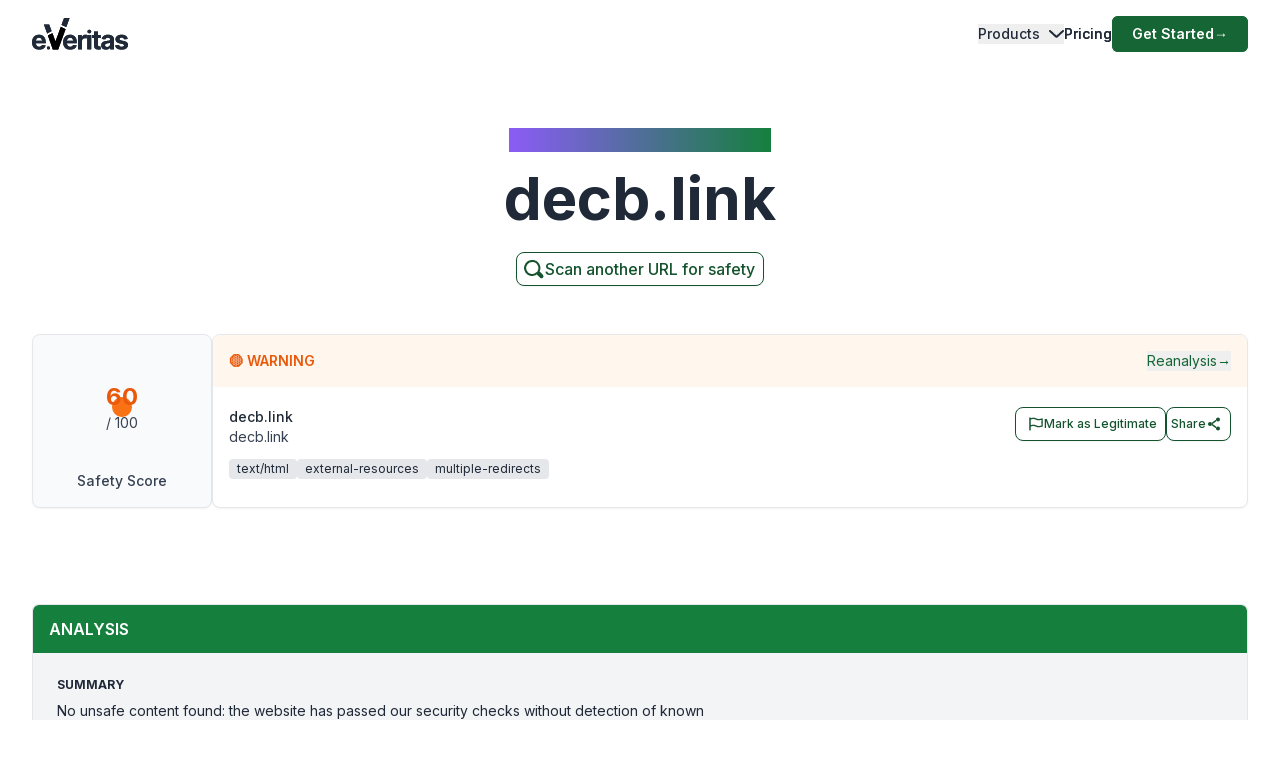

--- FILE ---
content_type: application/javascript; charset=UTF-8
request_url: https://www.emailveritas.com/_next/static/chunks/app/%5Blang%5D/layout-4d21818894c90dee.js
body_size: 11815
content:
(self.webpackChunk_N_E=self.webpackChunk_N_E||[]).push([[1084],{55150:function(t,e,i){var s={"./ad.svg":64023,"./ae.svg":48680,"./af.svg":30084,"./ag.svg":15840,"./ai.svg":15720,"./al.svg":7734,"./am.svg":93970,"./ao.svg":77126,"./aq.svg":18221,"./ar.svg":50092,"./arab.svg":43576,"./as.svg":38789,"./at.svg":4646,"./au.svg":80948,"./aw.svg":91177,"./ax.svg":61122,"./az.svg":9945,"./ba.svg":87221,"./bb.svg":28496,"./bd.svg":61330,"./be.svg":39749,"./bf.svg":74594,"./bg.svg":34226,"./bh.svg":83349,"./bi.svg":85150,"./bj.svg":86953,"./bl.svg":65277,"./bm.svg":62061,"./bn.svg":79025,"./bo.svg":71251,"./bq.svg":30951,"./br.svg":87339,"./bs.svg":68216,"./bt.svg":62423,"./bv.svg":50217,"./bw.svg":1957,"./by.svg":71465,"./bz.svg":34601,"./ca.svg":9686,"./cc.svg":17426,"./cd.svg":72107,"./cefta.svg":97268,"./cf.svg":75044,"./cg.svg":11189,"./ch.svg":76776,"./ci.svg":11337,"./ck.svg":80326,"./cl.svg":88370,"./cm.svg":97004,"./cn.svg":90791,"./co.svg":20645,"./cp.svg":6388,"./cr.svg":88617,"./cu.svg":65206,"./cv.svg":31564,"./cw.svg":15939,"./cx.svg":13828,"./cy.svg":48450,"./cz.svg":73525,"./de.svg":81121,"./dg.svg":27634,"./dj.svg":41593,"./dk.svg":21455,"./dm.svg":57231,"./do.svg":80694,"./dz.svg":79378,"./eac.svg":63016,"./ec.svg":13075,"./ee.svg":65643,"./eg.svg":85755,"./eh.svg":95833,"./er.svg":48233,"./es-ct.svg":78729,"./es-ga.svg":45787,"./es-pv.svg":59414,"./es.svg":28195,"./et.svg":25324,"./eu.svg":4274,"./fi.svg":18527,"./fj.svg":9272,"./fk.svg":73269,"./fm.svg":44232,"./fo.svg":86076,"./fr.svg":9171,"./ga.svg":64486,"./gb-eng.svg":12608,"./gb-nir.svg":711,"./gb-sct.svg":59876,"./gb-wls.svg":3626,"./gb.svg":26244,"./gd.svg":8558,"./ge.svg":33335,"./gf.svg":4144,"./gg.svg":3734,"./gh.svg":79381,"./gi.svg":68128,"./gl.svg":43680,"./gm.svg":471,"./gn.svg":24957,"./gp.svg":42050,"./gq.svg":22866,"./gr.svg":96595,"./gs.svg":43315,"./gt.svg":41888,"./gu.svg":29010,"./gw.svg":12564,"./gy.svg":59752,"./hk.svg":46956,"./hm.svg":60214,"./hn.svg":780,"./hr.svg":48971,"./ht.svg":95279,"./hu.svg":70727,"./ic.svg":16541,"./id.svg":72689,"./ie.svg":74264,"./il.svg":66185,"./im.svg":15541,"./in.svg":73831,"./io.svg":65644,"./iq.svg":63915,"./ir.svg":11938,"./is.svg":61428,"./it.svg":10017,"./je.svg":20008,"./jm.svg":8883,"./jo.svg":59111,"./jp.svg":7850,"./ke.svg":88122,"./kg.svg":66234,"./kh.svg":21679,"./ki.svg":30317,"./km.svg":19118,"./kn.svg":43138,"./kp.svg":5543,"./kr.svg":14358,"./kw.svg":89143,"./ky.svg":44901,"./kz.svg":78543,"./la.svg":28452,"./lb.svg":4830,"./lc.svg":61520,"./li.svg":4709,"./lk.svg":17790,"./lr.svg":60244,"./ls.svg":99715,"./lt.svg":17487,"./lu.svg":3935,"./lv.svg":15356,"./ly.svg":77409,"./ma.svg":89706,"./mc.svg":68879,"./md.svg":29611,"./me.svg":43924,"./mf.svg":56102,"./mg.svg":31295,"./mh.svg":63166,"./mk.svg":18591,"./ml.svg":16987,"./mm.svg":38982,"./mn.svg":85946,"./mo.svg":82498,"./mp.svg":16724,"./mq.svg":82181,"./mr.svg":54451,"./ms.svg":86315,"./mt.svg":78355,"./mu.svg":16001,"./mv.svg":84423,"./mw.svg":74784,"./mx.svg":50453,"./my.svg":37571,"./mz.svg":98511,"./na.svg":84204,"./nc.svg":90909,"./ne.svg":97018,"./nf.svg":28857,"./ng.svg":7637,"./ni.svg":81447,"./nl.svg":51966,"./no.svg":95638,"./np.svg":15237,"./nr.svg":76264,"./nu.svg":64022,"./nz.svg":4559,"./om.svg":85348,"./pa.svg":77956,"./pc.svg":64983,"./pe.svg":89319,"./pf.svg":86476,"./pg.svg":88515,"./ph.svg":11563,"./pk.svg":24627,"./pl.svg":40511,"./pm.svg":79692,"./pn.svg":59476,"./pr.svg":47769,"./ps.svg":88045,"./pt.svg":66663,"./pw.svg":91008,"./py.svg":43121,"./qa.svg":64183,"./re.svg":96329,"./ro.svg":77341,"./rs.svg":84001,"./ru.svg":40744,"./rw.svg":62142,"./sa.svg":40685,"./sb.svg":14372,"./sc.svg":98736,"./sd.svg":4620,"./se.svg":52063,"./sg.svg":55063,"./sh-ac.svg":87945,"./sh-hl.svg":64735,"./sh-ta.svg":4889,"./sh.svg":79738,"./si.svg":19505,"./sj.svg":66588,"./sk.svg":58507,"./sl.svg":8147,"./sm.svg":58488,"./sn.svg":58243,"./so.svg":61731,"./sr.svg":82875,"./ss.svg":46092,"./st.svg":3323,"./sv.svg":94609,"./sx.svg":17242,"./sy.svg":6294,"./sz.svg":48358,"./tc.svg":30153,"./td.svg":17785,"./tf.svg":45296,"./tg.svg":91387,"./th.svg":81303,"./tj.svg":69556,"./tk.svg":49765,"./tl.svg":63812,"./tm.svg":47135,"./tn.svg":76639,"./to.svg":60204,"./tr.svg":42835,"./tt.svg":9193,"./tv.svg":46230,"./tw.svg":32658,"./tz.svg":77369,"./ua.svg":86669,"./ug.svg":75963,"./um.svg":51251,"./un.svg":4817,"./us.svg":48837,"./uy.svg":82787,"./uz.svg":25963,"./va.svg":99544,"./vc.svg":13022,"./ve.svg":32327,"./vg.svg":30879,"./vi.svg":37936,"./vn.svg":14417,"./vu.svg":98498,"./wf.svg":98350,"./ws.svg":37080,"./xk.svg":88277,"./xx.svg":83764,"./ye.svg":91928,"./yt.svg":91908,"./za.svg":3966,"./zm.svg":50161,"./zw.svg":14564};function r(t){return i(u(t))}function u(t){if(!i.o(s,t)){var e=Error("Cannot find module '"+t+"'");throw e.code="MODULE_NOT_FOUND",e}return s[t]}r.keys=function(){return Object.keys(s)},r.resolve=u,t.exports=r,r.id=55150},46223:function(t,e,i){Promise.resolve().then(i.bind(i,41113)),Promise.resolve().then(i.t.bind(i,65878,23)),Promise.resolve().then(i.t.bind(i,72972,23)),Promise.resolve().then(i.t.bind(i,88003,23)),Promise.resolve().then(i.t.bind(i,46466,23)),Promise.resolve().then(i.bind(i,45783)),Promise.resolve().then(i.bind(i,24405)),Promise.resolve().then(i.bind(i,57595)),Promise.resolve().then(i.t.bind(i,2778,23)),Promise.resolve().then(i.bind(i,27296)),Promise.resolve().then(i.bind(i,75243)),Promise.resolve().then(i.bind(i,95451)),Promise.resolve().then(i.bind(i,99153)),Promise.resolve().then(i.bind(i,63144)),Promise.resolve().then(i.bind(i,44697)),Promise.resolve().then(i.bind(i,85415)),Promise.resolve().then(i.bind(i,25017)),Promise.resolve().then(i.bind(i,9841)),Promise.resolve().then(i.bind(i,48793)),Promise.resolve().then(i.bind(i,12002)),Promise.resolve().then(i.bind(i,70721)),Promise.resolve().then(i.bind(i,93861)),Promise.resolve().then(i.bind(i,23048)),Promise.resolve().then(i.bind(i,40641)),Promise.resolve().then(i.bind(i,56086)),Promise.resolve().then(i.bind(i,92250)),Promise.resolve().then(i.bind(i,39389)),Promise.resolve().then(i.bind(i,97757)),Promise.resolve().then(i.bind(i,27374)),Promise.resolve().then(i.bind(i,93886))},41773:function(t,e,i){"use strict";i.d(e,{kr:function(){return s.createContext}});var s=i(2265)},27767:function(t,e,i){"use strict";i.d(e,{I4:function(){return s.useCallback},Ye:function(){return s.useMemo},eJ:function(){return s.useState},kr:function(){return s.createContext},mT:function(){return s.useRef},qp:function(){return s.useContext}});var s=i(2265)},83020:function(t,e,i){"use strict";i.d(e,{Ye:function(){return s.useMemo},kr:function(){return s.createContext},qp:function(){return s.useContext}});var s=i(2265)},19551:function(t,e,i){"use strict";i.d(e,{jz:function(){return s.createPortal}});var s=i(54887)},6135:function(t,e,i){"use strict";i.d(e,{iW:function(){return s.flushSync}});var s=i(54887)},96459:function(t,e,i){"use strict";i.d(e,{I4:function(){return s.useCallback},Me:function(){return s.useId}});var s=i(2265)},63716:function(t,e,i){"use strict";i.d(e,{I4:function(){return s.useCallback},mT:function(){return s.useRef}});var s=i(2265)},43404:function(t,e,i){"use strict";i.d(e,{I4:function(){return s.useCallback},eJ:function(){return s.useState}});var s=i(2265)},39638:function(t,e,i){"use strict";i.d(e,{d4:function(){return s.useEffect}});var s=i(2265)},30157:function(t,e,i){"use strict";i.d(e,{bt:function(){return s.useLayoutEffect},d4:function(){return s.useEffect}});var s=i(2265)},75998:function(t,e,i){"use strict";i.d(e,{d4:function(){return s.useEffect},mT:function(){return s.useRef}});var s=i(2265)},14127:function(t,e,i){"use strict";i.d(e,{d4:function(){return s.useEffect},eJ:function(){return s.useState}});var s=i(2265)},75423:function(t,e,i){"use strict";i.d(e,{Me:function(){return s.useId}});var s=i(2265)},14738:function(t,e,i){"use strict";i.d(e,{Ye:function(){return s.useMemo}});var s=i(2265)},45269:function(t,e,i){"use strict";i.d(e,{mT:function(){return s.useRef}});var s=i(2265)},84246:function(t,e,i){"use strict";i.d(e,{eJ:function(){return s.useState},mT:function(){return s.useRef}});var s=i(2265)},91268:function(t,e,i){"use strict";i.d(e,{eJ:function(){return s.useState}});var s=i(2265)},45995:function(t,e,i){"use strict";i.d(e,{$N:function(){return s.useSyncExternalStore}});var s=i(2265)},93861:function(t,e,i){"use strict";i.d(e,{ErrorBoundary:function(){return u}});var s=i(57437),r=i(2265);class u extends r.Component{static getDerivedStateFromError(){return{hasError:!0}}componentDidCatch(t){let e=(null==t?void 0:t.message)||"";(e.includes("ERR_QUIC_PROTOCOL_ERROR")||e.includes("ERR_HTTP2_PROTOCOL_ERROR"))&&window.location.reload()}render(){return this.state.hasError?(0,s.jsx)("h1",{children:"Something went wrong. Reloading..."}):this.props.children}constructor(t){super(t),this.state={hasError:!1}}}},23048:function(t,e,i){"use strict";i.d(e,{LanguageDropdown:function(){return l}});var s=i(57437),r=i(2265),u=i(41113),c=i(45926),a=i(34682),d=i(33145),n=i(27648),h=i(99376);let g=[{languageName:"English",languageCode:"en",localeCode:"en-us"},{languageName:"Portuguese",languageCode:"pt",localeCode:"pt-br"},{languageName:"Spanish",languageCode:"es",localeCode:"es-es"},{languageName:"French",languageCode:"fr",localeCode:"fr-fr"},{languageName:"German",languageCode:"de",localeCode:"de-de"},{languageName:"Italian",languageCode:"it",localeCode:"it-it"}];g.map(t=>t.localeCode),g.reduce((t,e)=>(t.includes(e.languageCode)||t.push(e.languageCode),t.includes(e.localeCode)||t.push(e.localeCode),t),["en-us"]);let l=t=>{var e;let{locale:l}=t,f=(0,h.useSearchParams)(),o=(0,h.usePathname)(),[b,v]=(0,r.useState)(o),m=null!==(e=g.find(t=>t.localeCode===l))&&void 0!==e?e:{languageCode:"en",languageName:"English",localeCode:"en-us"},[_,w]=m.localeCode.split("-");return(0,r.useEffect)(()=>{let[,t,...e]=o.split("/");v(g.find(e=>e.languageCode==t||e.localeCode===t)?e.join("/"):o)},[o]),(0,s.jsxs)(u.Menu,{as:"div",className:"relative inline-block text-left",children:[(0,s.jsx)("div",{children:(0,s.jsxs)(u.j2,{className:"hs-dropdown-toggle py-3 px-4 inline-flex items-center gap-x-2 text-sm font-medium rounded-lg border border-gray-200 bg-white text-gray-800 shadow-sm hover:bg-gray-50 disabled:opacity-50 disabled:pointer-events-none dark:bg-slate-900 dark:border-gray-700 dark:text-white dark:hover:bg-gray-800 dark:focus:outline-none dark:focus:ring-1 dark:focus:ring-gray-600",children:[(0,s.jsx)(d.default,{src:i(55150)("./".concat(w,".svg")),alt:"",width:16,className:"rounded-sm opacity-60 hover:opacity-100 pt-1"}),m.languageName,(0,s.jsx)(a.Z,{className:"-mr-1 ml-10 h-5 w-5 text-gray-400 justify-end","aria-hidden":"true"})]})}),(0,s.jsx)(c.u,{as:r.Fragment,enter:"transition ease-out duration-100",enterFrom:"transform opacity-0 scale-95",enterTo:"transform opacity-100 scale-100",leave:"transition ease-in duration-75",leaveFrom:"transform opacity-100 scale-100",leaveTo:"transform opacity-0 scale-95",children:(0,s.jsx)(u.sd,{className:"absolute left-0 bottom-0 mb-12 z-10 w-56 min-w-60 bg-white shadow-md rounded-lg p-2 mt-2 divide-y divide-gray-200 dark:bg-gray-800 dark:border dark:border-gray-700 dark:divide-gray-70  max-h-96 overflow-auto",children:(0,s.jsx)("div",{className:"py-2 first:pt-0 last:pb-0",children:g.sort((t,e)=>t.languageName<e.languageName?-1:t.languageName>e.languageName?1:0).map((t,e)=>{let[r,c]=t.localeCode.split("-"),a=b.startsWith("/")?b.slice(1):b,h="English"===t.languageName?"/".concat(a).concat(f.toString()?"?"+f.toString():""):"/".concat(t.localeCode,"/").concat(a).concat(f.toString()?"?"+f.toString():"");return(0,s.jsx)(u.sN,{children:e=>{let{active:u}=e;return(0,s.jsxs)(n.default,{href:h,as:h,prefetch:!1,locale:t.localeCode,className:function(){for(var t=arguments.length,e=Array(t),i=0;i<t;i++)e[i]=arguments[i];return e.filter(Boolean).join(" ")}(u?"dark:text-gray-300 text-gray-900":"text-gray-700","flex justify-items-start items-center gap-x-3.5 py-2 px-3 rounded-lg text-sm text-gray-800 hover:bg-gray-100 focus:outline-none focus:bg-gray-100 dark:text-gray-400 dark:hover:bg-gray-700 dark:hover:text-gray-300 dark:focus:bg-gray-700"),children:[(0,s.jsx)(d.default,{src:i(55150)("./".concat(c,".svg")),alt:"",width:16,className:"rounded-sm opacity-60 hover:opacity-100",loading:"lazy"}),t.languageName," ",(0,s.jsxs)("span",{className:"text-xs italic text-opacity-50 ",children:[r,"-",c.toUpperCase()]})]})}},"langMenuItem[".concat(e,"]"))})})})})]})}},40641:function(t,e,i){"use strict";var s=i(39638);e.default=()=>((0,s.d4)(()=>{let t=t=>{let e=t.message||"";(e.includes("ERR_QUIC_PROTOCOL_ERROR")||e.includes("ERR_HTTP2_PROTOCOL_ERROR"))&&window.location.reload()},e=t=>{let e=t.reason||"";e.message&&(e.message.includes("ERR_QUIC_PROTOCOL_ERROR")||e.message.includes("ERR_HTTP2_PROTOCOL_ERROR"))&&window.location.reload()};return window.addEventListener("error",t),window.addEventListener("unhandledrejection",e),()=>{window.removeEventListener("error",t),window.removeEventListener("unhandledrejection",e)}},[]),null)},56086:function(t,e,i){"use strict";i.d(e,{WebVitals:function(){return a}});var s=i(57437),r=i(37746),u=i(40167);let{log:c}=new u.rT(u.rT.Area.WebVitals);function a(){return(0,r.useReportWebVitals)(t=>{c(t)}),(0,s.jsx)(s.Fragment,{})}},40167:function(t,e,i){"use strict";var s,r;i.d(e,{Dq:function(){return u},rT:function(){return c}}),(r=s||(s={})).Middleware="middleware",r.Dictionary="dictionary",r.ApiServices="api-services",r.Database="database",r.Cache="cache",r.ServerSideRendering="ssr",r.WebVitals="web-vitals",r.Captcha="captcha",r.Ads="ads";let u={middleware:!1,dictionary:!1,"api-services":!0,database:!0,cache:!1,ssr:!0,"web-vitals":!1,captcha:!1,ads:!1};class c{constructor(t,e=0){var i=this;this.level=0,this.debugLog=function(){for(var t=arguments.length,e=Array(t),s=0;s<t;s++)e[s]=arguments[s];return u[i.debug]||i.level>1?console.debug("[".concat(i.debug,"]"),...e):{}},this.log=function(){for(var t=arguments.length,e=Array(t),s=0;s<t;s++)e[s]=arguments[s];return u[i.debug]||i.level>0?console.log("[".concat(i.debug,"]"),...e):{}},this.info=function(){for(var t=arguments.length,e=Array(t),s=0;s<t;s++)e[s]=arguments[s];return u[i.debug]||i.level>2?console.info("[".concat(i.debug,"]"),...e):{}},this.warn=function(){for(var t=arguments.length,e=Array(t),s=0;s<t;s++)e[s]=arguments[s];return u[i.debug]||i.level>1?console.warn("[".concat(i.debug,"]"),...e):{}},this.error=function(){for(var t=arguments.length,e=Array(t),s=0;s<t;s++)e[s]=arguments[s];return u[i.debug]||i.level>0?console.error("[".concat(i.debug,"]"),...e):{}},this.debug=t}}c.Area=s},41335:function(t,e,i){"use strict";i.d(e,{n:function(){return s}});let s=(0,i(41773).kr)({})},92250:function(t,e,i){"use strict";i.d(e,{DictionaryProvider:function(){return c}});var s=i(59950),r=i(57437);i(2265);var u=i(41335);let c=t=>{var e;let{dict:i,children:c}=t,a={language:i.language,locale:i.locale,basePath:i.basePath,layout:(0,s._)({},(null===(e=i.pages)||void 0===e?void 0:e.layout)||{},i.layout||{}),home:i.pages.home,contact:i.pages.contact,requestDemo:i.pages.requestDemo,error:i.pages.error};return(0,r.jsx)(u.n.Provider,{value:a,children:c})}},26812:function(t,e,i){"use strict";i.d(e,{Hi:function(){return a},DD:function(){return d},E3:function(){return c},lA:function(){return n}});var s=i(2265),r=i(27232),u=i(25566);let c={maxFileSize:u.env.MAX_FILE_BYTES&&parseInt(u.env.MAX_FILE_BYTES)||10485760,active:!1,scans:{files:[],success:!1,status:{},progress:{},analysis:{}},upload:{files:[],allowMultiple:!1,success:!1,status:{},progress:{}}},a=(0,s.createContext)(c),d=(0,s.createContext)(null),n=()=>[(0,s.useContext)(a),(0,s.useContext)(d),r.t]},39389:function(t,e,i){"use strict";i.d(e,{FileUploadProvider:function(){return n}});var s=i(59950),r=i(72371),u=i(57437),c=i(2265),a=i(27232),d=i(26812);let n=t=>{let{children:e}=t,[i,n]=(0,c.useReducer)(a.B,d.E3),h=()=>{n({type:a.t.RESET_UPLOAD})},g=(0,c.useMemo)(()=>(0,r._)((0,s._)({},i),{resetUpload:h}),[i]);return(0,u.jsx)(d.Hi.Provider,{value:g,children:(0,u.jsx)(d.DD.Provider,{value:n,children:e})})}},27232:function(t,e,i){"use strict";i.d(e,{B:function(){return a},t:function(){return r}});var s,r,u=i(59950),c=i(26812);(s=r||(r={}))[s.ADD_FILE=0]="ADD_FILE",s[s.SET_ACTIVE=1]="SET_ACTIVE",s[s.SET_INACTIVE=2]="SET_INACTIVE",s[s.RESET_SCAN=3]="RESET_SCAN",s[s.RESET_UPLOAD=4]="RESET_UPLOAD",s[s.RESET_UPLOAD_ERROR=5]="RESET_UPLOAD_ERROR",s[s.SET_SCAN_FILE_STATUS=6]="SET_SCAN_FILE_STATUS",s[s.SET_SCAN_FILE_PROGRESS=7]="SET_SCAN_FILE_PROGRESS",s[s.SET_UPLOAD_FILE_STATUS=8]="SET_UPLOAD_FILE_STATUS",s[s.SET_UPLOAD_FILE_PROGRESS=9]="SET_UPLOAD_FILE_PROGRESS",s[s.SET_UPLOAD_SUCCESS=10]="SET_UPLOAD_SUCCESS",s[s.SET_MAX_FILE_SIZE=11]="SET_MAX_FILE_SIZE",s[s.SAVE_SCAN=12]="SAVE_SCAN";let a=(t,e)=>{var i,s,r,a,d;let n=(0,u._)({},t);switch(e.type){case 12:return n.scans.analysis[e.payload.filename]=e.payload.scan,n;case 0:return n.upload.files=[e.payload],n.upload.status={},n.upload.progress={},n.scans.files=[e.payload],n.scans.status={},n.scans.progress={},n.scans.analysis={},n;case 1:return n.active=!0,n;case 2:return n.active=!1,n;case 11:return n.maxFileSize=e.payload,n;case 8:return n.upload.status[e.payload.filename]=e.payload.status,e.payload.success&&(n.upload.success=!0),e.payload.error&&(t.upload.success?n.scans.error=e.payload.status:n.upload.error=e.payload.status),e.payload.clearTimer&&(null===(i=t.timer)||void 0===i?void 0:i.interval)&&(clearInterval(t.timer.interval),clearInterval(n.timer.interval),delete n.timer.interval),n;case 6:return n.scans.status[e.payload.filename]=e.payload.status,e.payload.error&&(n.scans.error=e.payload.status),e.payload.success&&(n.scans.success=!0),e.payload.clearTimer&&(null===(s=t.timer)||void 0===s?void 0:s.interval)&&(clearInterval(t.timer.interval),clearInterval(n.timer.interval),delete n.timer.interval),n;case 9:if(e.payload.increment){let i=t.upload.progress[e.payload.filename];i+=e.payload.progress,n.upload.progress[e.payload.filename]=i}else n.upload.progress[e.payload.filename]=e.payload.progress;return e.payload.clearTimer&&(null===(r=t.timer)||void 0===r?void 0:r.interval)&&(clearInterval(t.timer.interval),clearInterval(n.timer.interval),delete n.timer.interval),n;case 7:if(e.payload.increment){let i=t.scans.progress[e.payload.filename]||0;i+=e.payload.progress,n.scans.progress[e.payload.filename]=i}else n.scans.progress[e.payload.filename]=e.payload.progress;if(e.payload.clearTimer&&(null===(a=t.timer)||void 0===a?void 0:a.interval))return clearInterval(t.timer.interval),clearInterval(n.timer.interval),delete n.timer.interval,n;if(e.payload.startTimer&&!t.timer){let i=setInterval(()=>{e.payload.callback(t)},e.payload.timerDelay||200);n.timer={delay:(null===(d=t.timer)||void 0===d?void 0:d.delay)||e.payload.timerDelay||void 0,interval:i}}case 10:return n.upload.success=!0,n;case 4:return n.upload=c.E3.upload,n;case 3:return n.scans=c.E3.scans,n;case 5:return delete n.upload.error,n}}},97757:function(t,e,i){"use strict";i.d(e,{IsClientProvider:function(){return c}});var s=i(57437),r=i(2265);let u=(0,r.createContext)(!1),c=t=>{let{children:e}=t,[i,c]=(0,r.useState)(!1);return(0,r.useEffect)(()=>c(!0),[]),(0,s.jsx)(u.Provider,{value:i,children:e})}},27374:function(t,e,i){"use strict";i.d(e,{SearchSuggestionsProvider:function(){return o}});var s,r,u=i(57437),c=i(2265),a=i(41773);let d={search:"",suggestions:[],predictions:[],hint:""},n=(0,a.kr)(d),h=(0,a.kr)(null);var g=i(59950),l=i(72371);(s=r||(r={})).SET_HINT="setHint",s.SET_SUGGESTIONS="setSuggestions",s.SELECT_SUGGESTION="selectSuggestions",s.SET_SEARCH="setSearch",s.SET_LOOKUP_RESPONSE="setLookups",s.CLEAR_LOOKUP="clearLookup",s.UPDATE_SUGGESTIONS_FROM_API="updateSuggestionsFromApi",s.UPDATE_PREDICTIONS="updatePredictions",s.RESET_PREDICTIONS="resetPredictions",s.SHOW="showPredictions",s.HIDE="hidePredictions";let f=(t,e)=>{switch(e.type){case r.HIDE:return(0,l._)((0,g._)({},t),{showPredictions:!1});case r.SHOW:return(0,l._)((0,g._)({},t),{showPredictions:!0});case r.SET_SEARCH:return(0,l._)((0,g._)({},t),{search:e.payload});case r.SET_HINT:return(0,l._)((0,g._)({},t),{hint:e.payload});case r.SET_SUGGESTIONS:return(0,l._)((0,g._)({},t),{suggestions:e.payload});case r.RESET_PREDICTIONS:return(0,l._)((0,g._)({},t),{predictions:[""]});case r.UPDATE_PREDICTIONS:return(0,l._)((0,g._)({},t),{predictions:e.payload});case r.UPDATE_SUGGESTIONS_FROM_API:let{payload:{message:i,urls:s}}=e,u=t.scans||[],c=t.suggestions;if("Success"===i){let t=[];s.forEach(e=>{let{url:i,data:s,classification:r,id:a}=e,d=c.findIndex(t=>i===t.domain);-1!==d?t.includes(d.toFixed())?(void 0===c[d+1]?d+=1:d=c.length,t.push(d.toFixed()),c[d]={_id:a,lastAnalysis:s.last_analysis_date,classification:r,url:i,domain:e.domain}):(t.push(d.toFixed()),c[d].lastAnalysis=s.last_analysis_date,c[d].classification=r):(d=c.length,t.push(d.toFixed()),c[d]={_id:a,lastAnalysis:s.last_analysis_date,classification:r,url:i,domain:e.domain}),u.find(t=>t.id===a)||u.push(e)})}return c=c.map(t=>{let e=s.find(e=>t.domain===e.domain);return e&&(t._id=e.id,t.classification=e.classification,t.lastAnalysis=e.data.last_analysis_date),t}),(0,l._)((0,g._)({},t),{suggestions:c,scans:u});default:return t}},o=t=>{let{children:e}=t,[i,s]=(0,c.useReducer)(f,d);return(0,u.jsx)(n.Provider,{value:i,children:(0,u.jsx)(h.Provider,{value:s,children:e})})}},93886:function(t,e,i){"use strict";i.d(e,{UrlAnalysisProvider:function(){return l},c:function(){return f}});var s,r,u=i(59950),c=i(72371),a=i(57437),d=i(2265);let n={url:"",domain:"",classification:i(98252).Z.Legitimate};(s=r||(r={})).SET_ANALYSIS="SET_ANALYSIS",s.SET_ID="SET_ID",s.SET_CLASSIFICATION="SET_CLASSIFICATION",s.CLEAR_ANALYSIS="CLEAR_ANALYSIS";let h=(t,e)=>{switch(e.type){case"SET_ANALYSIS":return(0,u._)({},e.payload);case"SET_ID":return(0,c._)((0,u._)({},t),{id:e.id});case"SET_CLASSIFICATION":return(0,c._)((0,u._)({},t),{classification:e.classification});case"CLEAR_ANALYSIS":return(0,u._)({},n);default:return t}},g=(0,d.createContext)({state:n,dispatch:()=>void 0}),l=t=>{let{children:e}=t,[i,s]=(0,d.useReducer)(h,n);return(0,a.jsx)(g.Provider,{value:{state:i,dispatch:s},children:e})},f=()=>{let t=(0,d.useContext)(g);if(!t)throw Error("useUrlAnalysis must be used within a UrlAnalysisProvider");return t}},98252:function(t,e,i){"use strict";var s,r;i.d(e,{Z:function(){return s}}),(r=s||(s={})).Legitimate="LEGITIMATE",r.Warning="WARNING",r.Phishing="PHISHING",r.Spam="SPAM",r.Malware="MALWARE"},2778:function(){},45783:function(t,e,i){"use strict";i.r(e),e.default={src:"/_next/static/media/appstore.97b59635.png",height:226,width:676,blurDataURL:"[data-uri]",blurWidth:8,blurHeight:3}},24405:function(t,e,i){"use strict";i.r(e),e.default={src:"/_next/static/media/playstore.3e354317.png",height:226,width:676,blurDataURL:"[data-uri]",blurWidth:8,blurHeight:3}},64023:function(t,e,i){"use strict";i.r(e),e.default={src:"/_next/static/media/ad.09251dc6.svg",height:480,width:640,blurWidth:0,blurHeight:0}},48680:function(t,e,i){"use strict";i.r(e),e.default={src:"/_next/static/media/ae.f162af03.svg",height:480,width:640,blurWidth:0,blurHeight:0}},30084:function(t,e,i){"use strict";i.r(e),e.default={src:"/_next/static/media/af.4b916d6d.svg",height:480,width:640,blurWidth:0,blurHeight:0}},15840:function(t,e,i){"use strict";i.r(e),e.default={src:"/_next/static/media/ag.62cf6a10.svg",height:480,width:640,blurWidth:0,blurHeight:0}},15720:function(t,e,i){"use strict";i.r(e),e.default={src:"/_next/static/media/ai.8d19ffb1.svg",height:480,width:640,blurWidth:0,blurHeight:0}},7734:function(t,e,i){"use strict";i.r(e),e.default={src:"/_next/static/media/al.60a96f23.svg",height:480,width:640,blurWidth:0,blurHeight:0}},93970:function(t,e,i){"use strict";i.r(e),e.default={src:"/_next/static/media/am.7f72827a.svg",height:480,width:640,blurWidth:0,blurHeight:0}},77126:function(t,e,i){"use strict";i.r(e),e.default={src:"/_next/static/media/ao.2b5f795a.svg",height:480,width:640,blurWidth:0,blurHeight:0}},18221:function(t,e,i){"use strict";i.r(e),e.default={src:"/_next/static/media/aq.67fda1d0.svg",height:480,width:640,blurWidth:0,blurHeight:0}},50092:function(t,e,i){"use strict";i.r(e),e.default={src:"/_next/static/media/ar.bdb94662.svg",height:480,width:640,blurWidth:0,blurHeight:0}},43576:function(t,e,i){"use strict";i.r(e),e.default={src:"/_next/static/media/arab.80202ce6.svg",height:480,width:640,blurWidth:0,blurHeight:0}},38789:function(t,e,i){"use strict";i.r(e),e.default={src:"/_next/static/media/as.bfadb92d.svg",height:480,width:640,blurWidth:0,blurHeight:0}},4646:function(t,e,i){"use strict";i.r(e),e.default={src:"/_next/static/media/at.7f76f2d4.svg",height:480,width:640,blurWidth:0,blurHeight:0}},80948:function(t,e,i){"use strict";i.r(e),e.default={src:"/_next/static/media/au.37597da1.svg",height:480,width:640,blurWidth:0,blurHeight:0}},91177:function(t,e,i){"use strict";i.r(e),e.default={src:"/_next/static/media/aw.ffc51b5a.svg",height:480,width:640,blurWidth:0,blurHeight:0}},61122:function(t,e,i){"use strict";i.r(e),e.default={src:"/_next/static/media/ax.52a80967.svg",height:480,width:640,blurWidth:0,blurHeight:0}},9945:function(t,e,i){"use strict";i.r(e),e.default={src:"/_next/static/media/az.68efbd04.svg",height:480,width:640,blurWidth:0,blurHeight:0}},87221:function(t,e,i){"use strict";i.r(e),e.default={src:"/_next/static/media/ba.a6d937cc.svg",height:480,width:640,blurWidth:0,blurHeight:0}},28496:function(t,e,i){"use strict";i.r(e),e.default={src:"/_next/static/media/bb.4f50c33a.svg",height:480,width:640,blurWidth:0,blurHeight:0}},61330:function(t,e,i){"use strict";i.r(e),e.default={src:"/_next/static/media/bd.3b0570c0.svg",height:480,width:640,blurWidth:0,blurHeight:0}},39749:function(t,e,i){"use strict";i.r(e),e.default={src:"/_next/static/media/be.77cccf17.svg",height:480,width:640,blurWidth:0,blurHeight:0}},74594:function(t,e,i){"use strict";i.r(e),e.default={src:"/_next/static/media/bf.415d3659.svg",height:480,width:640,blurWidth:0,blurHeight:0}},34226:function(t,e,i){"use strict";i.r(e),e.default={src:"/_next/static/media/bg.829d62f2.svg",height:480,width:640,blurWidth:0,blurHeight:0}},83349:function(t,e,i){"use strict";i.r(e),e.default={src:"/_next/static/media/bh.2ff06f83.svg",height:480,width:640,blurWidth:0,blurHeight:0}},85150:function(t,e,i){"use strict";i.r(e),e.default={src:"/_next/static/media/bi.a6b2059a.svg",height:480,width:640,blurWidth:0,blurHeight:0}},86953:function(t,e,i){"use strict";i.r(e),e.default={src:"/_next/static/media/bj.1375d8c9.svg",height:480,width:640,blurWidth:0,blurHeight:0}},65277:function(t,e,i){"use strict";i.r(e),e.default={src:"/_next/static/media/bl.0d579979.svg",height:480,width:640,blurWidth:0,blurHeight:0}},62061:function(t,e,i){"use strict";i.r(e),e.default={src:"/_next/static/media/bm.221071e8.svg",height:480,width:640,blurWidth:0,blurHeight:0}},79025:function(t,e,i){"use strict";i.r(e),e.default={src:"/_next/static/media/bn.f926e10e.svg",height:480,width:640,blurWidth:0,blurHeight:0}},71251:function(t,e,i){"use strict";i.r(e),e.default={src:"/_next/static/media/bo.85816939.svg",height:480,width:640,blurWidth:0,blurHeight:0}},30951:function(t,e,i){"use strict";i.r(e),e.default={src:"/_next/static/media/bq.f6d582bf.svg",height:480,width:640,blurWidth:0,blurHeight:0}},87339:function(t,e,i){"use strict";i.r(e),e.default={src:"/_next/static/media/br.7b928b5f.svg",height:480,width:640,blurWidth:0,blurHeight:0}},68216:function(t,e,i){"use strict";i.r(e),e.default={src:"/_next/static/media/bs.d0bf1659.svg",height:480,width:640,blurWidth:0,blurHeight:0}},62423:function(t,e,i){"use strict";i.r(e),e.default={src:"/_next/static/media/bt.4d635bf9.svg",height:480,width:640,blurWidth:0,blurHeight:0}},50217:function(t,e,i){"use strict";i.r(e),e.default={src:"/_next/static/media/bv.dbc727c7.svg",height:480,width:640,blurWidth:0,blurHeight:0}},1957:function(t,e,i){"use strict";i.r(e),e.default={src:"/_next/static/media/bw.df3366e6.svg",height:480,width:640,blurWidth:0,blurHeight:0}},71465:function(t,e,i){"use strict";i.r(e),e.default={src:"/_next/static/media/by.96994834.svg",height:480,width:640,blurWidth:0,blurHeight:0}},34601:function(t,e,i){"use strict";i.r(e),e.default={src:"/_next/static/media/bz.b811201e.svg",height:480,width:640,blurWidth:0,blurHeight:0}},9686:function(t,e,i){"use strict";i.r(e),e.default={src:"/_next/static/media/ca.eee04cb8.svg",height:480,width:640,blurWidth:0,blurHeight:0}},17426:function(t,e,i){"use strict";i.r(e),e.default={src:"/_next/static/media/cc.6d11e0c3.svg",height:480,width:640,blurWidth:0,blurHeight:0}},72107:function(t,e,i){"use strict";i.r(e),e.default={src:"/_next/static/media/cd.25808585.svg",height:480,width:640,blurWidth:0,blurHeight:0}},97268:function(t,e,i){"use strict";i.r(e),e.default={src:"/_next/static/media/cefta.3c76a868.svg",height:480,width:640,blurWidth:0,blurHeight:0}},75044:function(t,e,i){"use strict";i.r(e),e.default={src:"/_next/static/media/cf.be784cc8.svg",height:480,width:640,blurWidth:0,blurHeight:0}},11189:function(t,e,i){"use strict";i.r(e),e.default={src:"/_next/static/media/cg.d1d9c2f7.svg",height:480,width:640,blurWidth:0,blurHeight:0}},76776:function(t,e,i){"use strict";i.r(e),e.default={src:"/_next/static/media/ch.a4939cb8.svg",height:480,width:640,blurWidth:0,blurHeight:0}},11337:function(t,e,i){"use strict";i.r(e),e.default={src:"/_next/static/media/ci.514886a6.svg",height:480,width:640,blurWidth:0,blurHeight:0}},80326:function(t,e,i){"use strict";i.r(e),e.default={src:"/_next/static/media/ck.04d9039d.svg",height:480,width:640,blurWidth:0,blurHeight:0}},88370:function(t,e,i){"use strict";i.r(e),e.default={src:"/_next/static/media/cl.c77df473.svg",height:480,width:640,blurWidth:0,blurHeight:0}},97004:function(t,e,i){"use strict";i.r(e),e.default={src:"/_next/static/media/cm.a298fc08.svg",height:480,width:640,blurWidth:0,blurHeight:0}},90791:function(t,e,i){"use strict";i.r(e),e.default={src:"/_next/static/media/cn.7fd9bbb9.svg",height:480,width:640,blurWidth:0,blurHeight:0}},20645:function(t,e,i){"use strict";i.r(e),e.default={src:"/_next/static/media/co.6b78e07b.svg",height:480,width:640,blurWidth:0,blurHeight:0}},6388:function(t,e,i){"use strict";i.r(e),e.default={src:"/_next/static/media/cp.d0eb7df6.svg",height:480,width:640,blurWidth:0,blurHeight:0}},88617:function(t,e,i){"use strict";i.r(e),e.default={src:"/_next/static/media/cr.cc088912.svg",height:480,width:640,blurWidth:0,blurHeight:0}},65206:function(t,e,i){"use strict";i.r(e),e.default={src:"/_next/static/media/cu.41475839.svg",height:480,width:640,blurWidth:0,blurHeight:0}},31564:function(t,e,i){"use strict";i.r(e),e.default={src:"/_next/static/media/cv.8b2e1c15.svg",height:480,width:640,blurWidth:0,blurHeight:0}},15939:function(t,e,i){"use strict";i.r(e),e.default={src:"/_next/static/media/cw.93b85dbf.svg",height:480,width:640,blurWidth:0,blurHeight:0}},13828:function(t,e,i){"use strict";i.r(e),e.default={src:"/_next/static/media/cx.b70e6b17.svg",height:480,width:640,blurWidth:0,blurHeight:0}},48450:function(t,e,i){"use strict";i.r(e),e.default={src:"/_next/static/media/cy.804eb68d.svg",height:480,width:640,blurWidth:0,blurHeight:0}},73525:function(t,e,i){"use strict";i.r(e),e.default={src:"/_next/static/media/cz.7c86bb18.svg",height:480,width:640,blurWidth:0,blurHeight:0}},81121:function(t,e,i){"use strict";i.r(e),e.default={src:"/_next/static/media/de.666805f5.svg",height:480,width:640,blurWidth:0,blurHeight:0}},27634:function(t,e,i){"use strict";i.r(e),e.default={src:"/_next/static/media/dg.3aca390e.svg",height:480,width:640,blurWidth:0,blurHeight:0}},41593:function(t,e,i){"use strict";i.r(e),e.default={src:"/_next/static/media/dj.fdb22cb3.svg",height:480,width:640,blurWidth:0,blurHeight:0}},21455:function(t,e,i){"use strict";i.r(e),e.default={src:"/_next/static/media/dk.4b0313b3.svg",height:480,width:640,blurWidth:0,blurHeight:0}},57231:function(t,e,i){"use strict";i.r(e),e.default={src:"/_next/static/media/dm.e046cb14.svg",height:480,width:640,blurWidth:0,blurHeight:0}},80694:function(t,e,i){"use strict";i.r(e),e.default={src:"/_next/static/media/do.16855173.svg",height:480,width:640,blurWidth:0,blurHeight:0}},79378:function(t,e,i){"use strict";i.r(e),e.default={src:"/_next/static/media/dz.eccc2d17.svg",height:480,width:640,blurWidth:0,blurHeight:0}},63016:function(t,e,i){"use strict";i.r(e),e.default={src:"/_next/static/media/eac.33877f5b.svg",height:480,width:640,blurWidth:0,blurHeight:0}},13075:function(t,e,i){"use strict";i.r(e),e.default={src:"/_next/static/media/ec.f77634e7.svg",height:480,width:640,blurWidth:0,blurHeight:0}},65643:function(t,e,i){"use strict";i.r(e),e.default={src:"/_next/static/media/ee.86b42d77.svg",height:480,width:640,blurWidth:0,blurHeight:0}},85755:function(t,e,i){"use strict";i.r(e),e.default={src:"/_next/static/media/eg.3da903f5.svg",height:480,width:640,blurWidth:0,blurHeight:0}},95833:function(t,e,i){"use strict";i.r(e),e.default={src:"/_next/static/media/eh.8c2d6290.svg",height:480,width:640,blurWidth:0,blurHeight:0}},48233:function(t,e,i){"use strict";i.r(e),e.default={src:"/_next/static/media/er.508c8c08.svg",height:480,width:640,blurWidth:0,blurHeight:0}},78729:function(t,e,i){"use strict";i.r(e),e.default={src:"/_next/static/media/es-ct.5e59862b.svg",height:480,width:640,blurWidth:0,blurHeight:0}},45787:function(t,e,i){"use strict";i.r(e),e.default={src:"/_next/static/media/es-ga.ec3cb77a.svg",height:480,width:640,blurWidth:0,blurHeight:0}},59414:function(t,e,i){"use strict";i.r(e),e.default={src:"/_next/static/media/es-pv.73f0dc2b.svg",height:480,width:640,blurWidth:0,blurHeight:0}},28195:function(t,e,i){"use strict";i.r(e),e.default={src:"/_next/static/media/es.2b5e22c7.svg",height:480,width:640,blurWidth:0,blurHeight:0}},25324:function(t,e,i){"use strict";i.r(e),e.default={src:"/_next/static/media/et.2590f747.svg",height:480,width:640,blurWidth:0,blurHeight:0}},4274:function(t,e,i){"use strict";i.r(e),e.default={src:"/_next/static/media/eu.cef9551f.svg",height:480,width:640,blurWidth:0,blurHeight:0}},18527:function(t,e,i){"use strict";i.r(e),e.default={src:"/_next/static/media/fi.97487f84.svg",height:480,width:640,blurWidth:0,blurHeight:0}},9272:function(t,e,i){"use strict";i.r(e),e.default={src:"/_next/static/media/fj.c0ae2418.svg",height:480,width:640,blurWidth:0,blurHeight:0}},73269:function(t,e,i){"use strict";i.r(e),e.default={src:"/_next/static/media/fk.6bf06027.svg",height:480,width:640,blurWidth:0,blurHeight:0}},44232:function(t,e,i){"use strict";i.r(e),e.default={src:"/_next/static/media/fm.624c0401.svg",height:480,width:640,blurWidth:0,blurHeight:0}},86076:function(t,e,i){"use strict";i.r(e),e.default={src:"/_next/static/media/fo.67175ea9.svg",height:480,width:640,blurWidth:0,blurHeight:0}},9171:function(t,e,i){"use strict";i.r(e),e.default={src:"/_next/static/media/fr.f5380d92.svg",height:480,width:640,blurWidth:0,blurHeight:0}},64486:function(t,e,i){"use strict";i.r(e),e.default={src:"/_next/static/media/ga.c54a4716.svg",height:480,width:640,blurWidth:0,blurHeight:0}},12608:function(t,e,i){"use strict";i.r(e),e.default={src:"/_next/static/media/gb-eng.e1fc6b4f.svg",height:480,width:640,blurWidth:0,blurHeight:0}},711:function(t,e,i){"use strict";i.r(e),e.default={src:"/_next/static/media/gb-nir.3373f6f9.svg",height:480,width:640,blurWidth:0,blurHeight:0}},59876:function(t,e,i){"use strict";i.r(e),e.default={src:"/_next/static/media/gb-sct.10f3906a.svg",height:480,width:640,blurWidth:0,blurHeight:0}},3626:function(t,e,i){"use strict";i.r(e),e.default={src:"/_next/static/media/gb-wls.ed753b1e.svg",height:480,width:640,blurWidth:0,blurHeight:0}},26244:function(t,e,i){"use strict";i.r(e),e.default={src:"/_next/static/media/gb.a50bb9b9.svg",height:480,width:640,blurWidth:0,blurHeight:0}},8558:function(t,e,i){"use strict";i.r(e),e.default={src:"/_next/static/media/gd.eb7b9436.svg",height:480,width:640,blurWidth:0,blurHeight:0}},33335:function(t,e,i){"use strict";i.r(e),e.default={src:"/_next/static/media/ge.6f2dd066.svg",height:480,width:640,blurWidth:0,blurHeight:0}},4144:function(t,e,i){"use strict";i.r(e),e.default={src:"/_next/static/media/gf.3432de9d.svg",height:480,width:640,blurWidth:0,blurHeight:0}},3734:function(t,e,i){"use strict";i.r(e),e.default={src:"/_next/static/media/gg.2a17e1f5.svg",height:480,width:640,blurWidth:0,blurHeight:0}},79381:function(t,e,i){"use strict";i.r(e),e.default={src:"/_next/static/media/gh.c17cf878.svg",height:480,width:640,blurWidth:0,blurHeight:0}},68128:function(t,e,i){"use strict";i.r(e),e.default={src:"/_next/static/media/gi.424fb04d.svg",height:480,width:640,blurWidth:0,blurHeight:0}},43680:function(t,e,i){"use strict";i.r(e),e.default={src:"/_next/static/media/gl.78358425.svg",height:480,width:640,blurWidth:0,blurHeight:0}},471:function(t,e,i){"use strict";i.r(e),e.default={src:"/_next/static/media/gm.ed8bbaab.svg",height:480,width:640,blurWidth:0,blurHeight:0}},24957:function(t,e,i){"use strict";i.r(e),e.default={src:"/_next/static/media/gn.649ba66f.svg",height:480,width:640,blurWidth:0,blurHeight:0}},42050:function(t,e,i){"use strict";i.r(e),e.default={src:"/_next/static/media/gp.bbea90b2.svg",height:480,width:640,blurWidth:0,blurHeight:0}},22866:function(t,e,i){"use strict";i.r(e),e.default={src:"/_next/static/media/gq.44727e21.svg",height:480,width:640,blurWidth:0,blurHeight:0}},96595:function(t,e,i){"use strict";i.r(e),e.default={src:"/_next/static/media/gr.c44dd9de.svg",height:480,width:640,blurWidth:0,blurHeight:0}},43315:function(t,e,i){"use strict";i.r(e),e.default={src:"/_next/static/media/gs.94933fbb.svg",height:480,width:640,blurWidth:0,blurHeight:0}},41888:function(t,e,i){"use strict";i.r(e),e.default={src:"/_next/static/media/gt.acfe5a80.svg",height:480,width:640,blurWidth:0,blurHeight:0}},29010:function(t,e,i){"use strict";i.r(e),e.default={src:"/_next/static/media/gu.8f72d472.svg",height:480,width:640,blurWidth:0,blurHeight:0}},12564:function(t,e,i){"use strict";i.r(e),e.default={src:"/_next/static/media/gw.ea5c7733.svg",height:480,width:640,blurWidth:0,blurHeight:0}},59752:function(t,e,i){"use strict";i.r(e),e.default={src:"/_next/static/media/gy.a49496e0.svg",height:480,width:640,blurWidth:0,blurHeight:0}},46956:function(t,e,i){"use strict";i.r(e),e.default={src:"/_next/static/media/hk.fbcde7e7.svg",height:480,width:640,blurWidth:0,blurHeight:0}},60214:function(t,e,i){"use strict";i.r(e),e.default={src:"/_next/static/media/hm.82bbdf2c.svg",height:480,width:640,blurWidth:0,blurHeight:0}},780:function(t,e,i){"use strict";i.r(e),e.default={src:"/_next/static/media/hn.2743fae6.svg",height:480,width:640,blurWidth:0,blurHeight:0}},48971:function(t,e,i){"use strict";i.r(e),e.default={src:"/_next/static/media/hr.c9f3f31d.svg",height:480,width:640,blurWidth:0,blurHeight:0}},95279:function(t,e,i){"use strict";i.r(e),e.default={src:"/_next/static/media/ht.d42684bb.svg",height:480,width:640,blurWidth:0,blurHeight:0}},70727:function(t,e,i){"use strict";i.r(e),e.default={src:"/_next/static/media/hu.16c6335f.svg",height:480,width:640,blurWidth:0,blurHeight:0}},16541:function(t,e,i){"use strict";i.r(e),e.default={src:"/_next/static/media/ic.1404e905.svg",height:480,width:640,blurWidth:0,blurHeight:0}},72689:function(t,e,i){"use strict";i.r(e),e.default={src:"/_next/static/media/id.4cad97a8.svg",height:480,width:640,blurWidth:0,blurHeight:0}},74264:function(t,e,i){"use strict";i.r(e),e.default={src:"/_next/static/media/ie.81491cb3.svg",height:480,width:640,blurWidth:0,blurHeight:0}},66185:function(t,e,i){"use strict";i.r(e),e.default={src:"/_next/static/media/il.80b0a878.svg",height:480,width:640,blurWidth:0,blurHeight:0}},15541:function(t,e,i){"use strict";i.r(e),e.default={src:"/_next/static/media/im.08b118cb.svg",height:480,width:640,blurWidth:0,blurHeight:0}},73831:function(t,e,i){"use strict";i.r(e),e.default={src:"/_next/static/media/in.895a1570.svg",height:480,width:640,blurWidth:0,blurHeight:0}},65644:function(t,e,i){"use strict";i.r(e),e.default={src:"/_next/static/media/io.6769cc90.svg",height:480,width:640,blurWidth:0,blurHeight:0}},63915:function(t,e,i){"use strict";i.r(e),e.default={src:"/_next/static/media/iq.2be4d3c9.svg",height:480,width:640,blurWidth:0,blurHeight:0}},11938:function(t,e,i){"use strict";i.r(e),e.default={src:"/_next/static/media/ir.801fbb84.svg",height:480,width:640,blurWidth:0,blurHeight:0}},61428:function(t,e,i){"use strict";i.r(e),e.default={src:"/_next/static/media/is.d9058ffe.svg",height:480,width:640,blurWidth:0,blurHeight:0}},10017:function(t,e,i){"use strict";i.r(e),e.default={src:"/_next/static/media/it.919398e6.svg",height:480,width:640,blurWidth:0,blurHeight:0}},20008:function(t,e,i){"use strict";i.r(e),e.default={src:"/_next/static/media/je.88159619.svg",height:480,width:640,blurWidth:0,blurHeight:0}},8883:function(t,e,i){"use strict";i.r(e),e.default={src:"/_next/static/media/jm.d2a19045.svg",height:480,width:640,blurWidth:0,blurHeight:0}},59111:function(t,e,i){"use strict";i.r(e),e.default={src:"/_next/static/media/jo.1d753f70.svg",height:480,width:640,blurWidth:0,blurHeight:0}},7850:function(t,e,i){"use strict";i.r(e),e.default={src:"/_next/static/media/jp.469572a4.svg",height:480,width:640,blurWidth:0,blurHeight:0}},88122:function(t,e,i){"use strict";i.r(e),e.default={src:"/_next/static/media/ke.f16cb069.svg",height:480,width:640,blurWidth:0,blurHeight:0}},66234:function(t,e,i){"use strict";i.r(e),e.default={src:"/_next/static/media/kg.5d491efb.svg",height:480,width:640,blurWidth:0,blurHeight:0}},21679:function(t,e,i){"use strict";i.r(e),e.default={src:"/_next/static/media/kh.7a65519f.svg",height:480,width:640,blurWidth:0,blurHeight:0}},30317:function(t,e,i){"use strict";i.r(e),e.default={src:"/_next/static/media/ki.fbc849c3.svg",height:480,width:640,blurWidth:0,blurHeight:0}},19118:function(t,e,i){"use strict";i.r(e),e.default={src:"/_next/static/media/km.7a0dade4.svg",height:480,width:640,blurWidth:0,blurHeight:0}},43138:function(t,e,i){"use strict";i.r(e),e.default={src:"/_next/static/media/kn.fd378e90.svg",height:480,width:640,blurWidth:0,blurHeight:0}},5543:function(t,e,i){"use strict";i.r(e),e.default={src:"/_next/static/media/kp.904381db.svg",height:480,width:640,blurWidth:0,blurHeight:0}},14358:function(t,e,i){"use strict";i.r(e),e.default={src:"/_next/static/media/kr.653f2f60.svg",height:480,width:640,blurWidth:0,blurHeight:0}},89143:function(t,e,i){"use strict";i.r(e),e.default={src:"/_next/static/media/kw.f6baad6c.svg",height:480,width:640,blurWidth:0,blurHeight:0}},44901:function(t,e,i){"use strict";i.r(e),e.default={src:"/_next/static/media/ky.1cee0845.svg",height:480,width:640,blurWidth:0,blurHeight:0}},78543:function(t,e,i){"use strict";i.r(e),e.default={src:"/_next/static/media/kz.8bb1b115.svg",height:480,width:640,blurWidth:0,blurHeight:0}},28452:function(t,e,i){"use strict";i.r(e),e.default={src:"/_next/static/media/la.21965b6b.svg",height:480,width:640,blurWidth:0,blurHeight:0}},4830:function(t,e,i){"use strict";i.r(e),e.default={src:"/_next/static/media/lb.4ce2be48.svg",height:480,width:640,blurWidth:0,blurHeight:0}},61520:function(t,e,i){"use strict";i.r(e),e.default={src:"/_next/static/media/lc.75168bb4.svg",height:480,width:640,blurWidth:0,blurHeight:0}},4709:function(t,e,i){"use strict";i.r(e),e.default={src:"/_next/static/media/li.1b07c512.svg",height:480,width:640,blurWidth:0,blurHeight:0}},17790:function(t,e,i){"use strict";i.r(e),e.default={src:"/_next/static/media/lk.87a67414.svg",height:480,width:640,blurWidth:0,blurHeight:0}},60244:function(t,e,i){"use strict";i.r(e),e.default={src:"/_next/static/media/lr.53b9aaa6.svg",height:480,width:640,blurWidth:0,blurHeight:0}},99715:function(t,e,i){"use strict";i.r(e),e.default={src:"/_next/static/media/ls.3ffccbb5.svg",height:480,width:640,blurWidth:0,blurHeight:0}},17487:function(t,e,i){"use strict";i.r(e),e.default={src:"/_next/static/media/lt.bf4fafec.svg",height:480,width:640,blurWidth:0,blurHeight:0}},3935:function(t,e,i){"use strict";i.r(e),e.default={src:"/_next/static/media/lu.c7c449cb.svg",height:480,width:640,blurWidth:0,blurHeight:0}},15356:function(t,e,i){"use strict";i.r(e),e.default={src:"/_next/static/media/lv.a0f4e501.svg",height:480,width:640,blurWidth:0,blurHeight:0}},77409:function(t,e,i){"use strict";i.r(e),e.default={src:"/_next/static/media/ly.767d61c3.svg",height:480,width:640,blurWidth:0,blurHeight:0}},89706:function(t,e,i){"use strict";i.r(e),e.default={src:"/_next/static/media/ma.ac9e8647.svg",height:480,width:640,blurWidth:0,blurHeight:0}},68879:function(t,e,i){"use strict";i.r(e),e.default={src:"/_next/static/media/mc.4575357b.svg",height:480,width:640,blurWidth:0,blurHeight:0}},29611:function(t,e,i){"use strict";i.r(e),e.default={src:"/_next/static/media/md.46084208.svg",height:480,width:640,blurWidth:0,blurHeight:0}},43924:function(t,e,i){"use strict";i.r(e),e.default={src:"/_next/static/media/me.3c71b59e.svg",height:480,width:640,blurWidth:0,blurHeight:0}},56102:function(t,e,i){"use strict";i.r(e),e.default={src:"/_next/static/media/mf.ec6640d7.svg",height:480,width:640,blurWidth:0,blurHeight:0}},31295:function(t,e,i){"use strict";i.r(e),e.default={src:"/_next/static/media/mg.fdccffd8.svg",height:480,width:640,blurWidth:0,blurHeight:0}},63166:function(t,e,i){"use strict";i.r(e),e.default={src:"/_next/static/media/mh.2e69453f.svg",height:480,width:640,blurWidth:0,blurHeight:0}},18591:function(t,e,i){"use strict";i.r(e),e.default={src:"/_next/static/media/mk.e08d824e.svg",height:480,width:640,blurWidth:0,blurHeight:0}},16987:function(t,e,i){"use strict";i.r(e),e.default={src:"/_next/static/media/ml.8913b6a0.svg",height:480,width:640,blurWidth:0,blurHeight:0}},38982:function(t,e,i){"use strict";i.r(e),e.default={src:"/_next/static/media/mm.88f1ae1b.svg",height:480,width:640,blurWidth:0,blurHeight:0}},85946:function(t,e,i){"use strict";i.r(e),e.default={src:"/_next/static/media/mn.61dee92b.svg",height:480,width:640,blurWidth:0,blurHeight:0}},82498:function(t,e,i){"use strict";i.r(e),e.default={src:"/_next/static/media/mo.49df4949.svg",height:480,width:640,blurWidth:0,blurHeight:0}},16724:function(t,e,i){"use strict";i.r(e),e.default={src:"/_next/static/media/mp.8e1a1ccc.svg",height:480,width:640,blurWidth:0,blurHeight:0}},82181:function(t,e,i){"use strict";i.r(e),e.default={src:"/_next/static/media/mq.552f523c.svg",height:480,width:640,blurWidth:0,blurHeight:0}},54451:function(t,e,i){"use strict";i.r(e),e.default={src:"/_next/static/media/mr.8bf868ab.svg",height:480,width:640,blurWidth:0,blurHeight:0}},86315:function(t,e,i){"use strict";i.r(e),e.default={src:"/_next/static/media/ms.0907f0f2.svg",height:480,width:640,blurWidth:0,blurHeight:0}},78355:function(t,e,i){"use strict";i.r(e),e.default={src:"/_next/static/media/mt.7e1c4dd5.svg",height:480,width:640,blurWidth:0,blurHeight:0}},16001:function(t,e,i){"use strict";i.r(e),e.default={src:"/_next/static/media/mu.c9c6e4ee.svg",height:480,width:640,blurWidth:0,blurHeight:0}},84423:function(t,e,i){"use strict";i.r(e),e.default={src:"/_next/static/media/mv.f37078c1.svg",height:480,width:640,blurWidth:0,blurHeight:0}},74784:function(t,e,i){"use strict";i.r(e),e.default={src:"/_next/static/media/mw.37635efa.svg",height:480,width:640,blurWidth:0,blurHeight:0}},50453:function(t,e,i){"use strict";i.r(e),e.default={src:"/_next/static/media/mx.de201479.svg",height:480,width:640,blurWidth:0,blurHeight:0}},37571:function(t,e,i){"use strict";i.r(e),e.default={src:"/_next/static/media/my.b401f0bd.svg",height:480,width:640,blurWidth:0,blurHeight:0}},98511:function(t,e,i){"use strict";i.r(e),e.default={src:"/_next/static/media/mz.2f07f2e3.svg",height:480,width:640,blurWidth:0,blurHeight:0}},84204:function(t,e,i){"use strict";i.r(e),e.default={src:"/_next/static/media/na.54baa000.svg",height:480,width:640,blurWidth:0,blurHeight:0}},90909:function(t,e,i){"use strict";i.r(e),e.default={src:"/_next/static/media/nc.d686b1f4.svg",height:480,width:640,blurWidth:0,blurHeight:0}},97018:function(t,e,i){"use strict";i.r(e),e.default={src:"/_next/static/media/ne.6a215ca5.svg",height:480,width:640,blurWidth:0,blurHeight:0}},28857:function(t,e,i){"use strict";i.r(e),e.default={src:"/_next/static/media/nf.f6f398d7.svg",height:480,width:640,blurWidth:0,blurHeight:0}},7637:function(t,e,i){"use strict";i.r(e),e.default={src:"/_next/static/media/ng.ec2e74e2.svg",height:480,width:640,blurWidth:0,blurHeight:0}},81447:function(t,e,i){"use strict";i.r(e),e.default={src:"/_next/static/media/ni.b67664f3.svg",height:480,width:640,blurWidth:0,blurHeight:0}},51966:function(t,e,i){"use strict";i.r(e),e.default={src:"/_next/static/media/nl.85512516.svg",height:480,width:640,blurWidth:0,blurHeight:0}},95638:function(t,e,i){"use strict";i.r(e),e.default={src:"/_next/static/media/no.4ceb414c.svg",height:480,width:640,blurWidth:0,blurHeight:0}},15237:function(t,e,i){"use strict";i.r(e),e.default={src:"/_next/static/media/np.c115a58e.svg",height:480,width:640,blurWidth:0,blurHeight:0}},76264:function(t,e,i){"use strict";i.r(e),e.default={src:"/_next/static/media/nr.f98dec91.svg",height:480,width:640,blurWidth:0,blurHeight:0}},64022:function(t,e,i){"use strict";i.r(e),e.default={src:"/_next/static/media/nu.e3a84a02.svg",height:480,width:640,blurWidth:0,blurHeight:0}},4559:function(t,e,i){"use strict";i.r(e),e.default={src:"/_next/static/media/nz.16212e51.svg",height:480,width:640,blurWidth:0,blurHeight:0}},85348:function(t,e,i){"use strict";i.r(e),e.default={src:"/_next/static/media/om.4bed163d.svg",height:480,width:640,blurWidth:0,blurHeight:0}},77956:function(t,e,i){"use strict";i.r(e),e.default={src:"/_next/static/media/pa.78bb9a3d.svg",height:480,width:640,blurWidth:0,blurHeight:0}},64983:function(t,e,i){"use strict";i.r(e),e.default={src:"/_next/static/media/pc.f4f93430.svg",height:480,width:640,blurWidth:0,blurHeight:0}},89319:function(t,e,i){"use strict";i.r(e),e.default={src:"/_next/static/media/pe.1320cd1a.svg",height:480,width:640,blurWidth:0,blurHeight:0}},86476:function(t,e,i){"use strict";i.r(e),e.default={src:"/_next/static/media/pf.21c0bcc2.svg",height:480,width:640,blurWidth:0,blurHeight:0}},88515:function(t,e,i){"use strict";i.r(e),e.default={src:"/_next/static/media/pg.f8fb35a5.svg",height:480,width:640,blurWidth:0,blurHeight:0}},11563:function(t,e,i){"use strict";i.r(e),e.default={src:"/_next/static/media/ph.84a2556b.svg",height:480,width:640,blurWidth:0,blurHeight:0}},24627:function(t,e,i){"use strict";i.r(e),e.default={src:"/_next/static/media/pk.4e379b9a.svg",height:480,width:640,blurWidth:0,blurHeight:0}},40511:function(t,e,i){"use strict";i.r(e),e.default={src:"/_next/static/media/pl.4ca59b6d.svg",height:480,width:640,blurWidth:0,blurHeight:0}},79692:function(t,e,i){"use strict";i.r(e),e.default={src:"/_next/static/media/pm.a5508b8f.svg",height:480,width:640,blurWidth:0,blurHeight:0}},59476:function(t,e,i){"use strict";i.r(e),e.default={src:"/_next/static/media/pn.8da3c564.svg",height:480,width:640,blurWidth:0,blurHeight:0}},47769:function(t,e,i){"use strict";i.r(e),e.default={src:"/_next/static/media/pr.89d15f52.svg",height:480,width:640,blurWidth:0,blurHeight:0}},88045:function(t,e,i){"use strict";i.r(e),e.default={src:"/_next/static/media/ps.b08f1a2e.svg",height:480,width:640,blurWidth:0,blurHeight:0}},66663:function(t,e,i){"use strict";i.r(e),e.default={src:"/_next/static/media/pt.4f4aed1d.svg",height:480,width:640,blurWidth:0,blurHeight:0}},91008:function(t,e,i){"use strict";i.r(e),e.default={src:"/_next/static/media/pw.c4139f47.svg",height:480,width:640,blurWidth:0,blurHeight:0}},43121:function(t,e,i){"use strict";i.r(e),e.default={src:"/_next/static/media/py.589f91ad.svg",height:480,width:640,blurWidth:0,blurHeight:0}},64183:function(t,e,i){"use strict";i.r(e),e.default={src:"/_next/static/media/qa.f779f3e2.svg",height:480,width:640,blurWidth:0,blurHeight:0}},96329:function(t,e,i){"use strict";i.r(e),e.default={src:"/_next/static/media/re.d3c4fc19.svg",height:480,width:640,blurWidth:0,blurHeight:0}},77341:function(t,e,i){"use strict";i.r(e),e.default={src:"/_next/static/media/ro.c05f47cb.svg",height:480,width:640,blurWidth:0,blurHeight:0}},84001:function(t,e,i){"use strict";i.r(e),e.default={src:"/_next/static/media/rs.058f586e.svg",height:480,width:640,blurWidth:0,blurHeight:0}},40744:function(t,e,i){"use strict";i.r(e),e.default={src:"/_next/static/media/ru.6d651e8b.svg",height:480,width:640,blurWidth:0,blurHeight:0}},62142:function(t,e,i){"use strict";i.r(e),e.default={src:"/_next/static/media/rw.c85e0781.svg",height:480,width:640,blurWidth:0,blurHeight:0}},40685:function(t,e,i){"use strict";i.r(e),e.default={src:"/_next/static/media/sa.b9007726.svg",height:480,width:640,blurWidth:0,blurHeight:0}},14372:function(t,e,i){"use strict";i.r(e),e.default={src:"/_next/static/media/sb.cf6a4ceb.svg",height:480,width:640,blurWidth:0,blurHeight:0}},98736:function(t,e,i){"use strict";i.r(e),e.default={src:"/_next/static/media/sc.ae98e9c5.svg",height:480,width:640,blurWidth:0,blurHeight:0}},4620:function(t,e,i){"use strict";i.r(e),e.default={src:"/_next/static/media/sd.e0e59b6e.svg",height:480,width:640,blurWidth:0,blurHeight:0}},52063:function(t,e,i){"use strict";i.r(e),e.default={src:"/_next/static/media/se.ec52785e.svg",height:480,width:640,blurWidth:0,blurHeight:0}},55063:function(t,e,i){"use strict";i.r(e),e.default={src:"/_next/static/media/sg.7ad85643.svg",height:480,width:640,blurWidth:0,blurHeight:0}},87945:function(t,e,i){"use strict";i.r(e),e.default={src:"/_next/static/media/sh-ac.649bd76d.svg",height:480,width:640,blurWidth:0,blurHeight:0}},64735:function(t,e,i){"use strict";i.r(e),e.default={src:"/_next/static/media/sh-hl.362db0b7.svg",height:480,width:640,blurWidth:0,blurHeight:0}},4889:function(t,e,i){"use strict";i.r(e),e.default={src:"/_next/static/media/sh-ta.fce03191.svg",height:480,width:640,blurWidth:0,blurHeight:0}},79738:function(t,e,i){"use strict";i.r(e),e.default={src:"/_next/static/media/sh.3ad15ea1.svg",height:480,width:640,blurWidth:0,blurHeight:0}},19505:function(t,e,i){"use strict";i.r(e),e.default={src:"/_next/static/media/si.f5601e6e.svg",height:480,width:640,blurWidth:0,blurHeight:0}},66588:function(t,e,i){"use strict";i.r(e),e.default={src:"/_next/static/media/sj.239f992c.svg",height:480,width:640,blurWidth:0,blurHeight:0}},58507:function(t,e,i){"use strict";i.r(e),e.default={src:"/_next/static/media/sk.36b4d176.svg",height:480,width:640,blurWidth:0,blurHeight:0}},8147:function(t,e,i){"use strict";i.r(e),e.default={src:"/_next/static/media/sl.193f7759.svg",height:480,width:640,blurWidth:0,blurHeight:0}},58488:function(t,e,i){"use strict";i.r(e),e.default={src:"/_next/static/media/sm.b7261ba0.svg",height:480,width:640,blurWidth:0,blurHeight:0}},58243:function(t,e,i){"use strict";i.r(e),e.default={src:"/_next/static/media/sn.562c00dd.svg",height:480,width:640,blurWidth:0,blurHeight:0}},61731:function(t,e,i){"use strict";i.r(e),e.default={src:"/_next/static/media/so.81fb24d4.svg",height:480,width:640,blurWidth:0,blurHeight:0}},82875:function(t,e,i){"use strict";i.r(e),e.default={src:"/_next/static/media/sr.3b1c3796.svg",height:480,width:640,blurWidth:0,blurHeight:0}},46092:function(t,e,i){"use strict";i.r(e),e.default={src:"/_next/static/media/ss.1612a976.svg",height:480,width:640,blurWidth:0,blurHeight:0}},3323:function(t,e,i){"use strict";i.r(e),e.default={src:"/_next/static/media/st.e2d0e812.svg",height:480,width:640,blurWidth:0,blurHeight:0}},94609:function(t,e,i){"use strict";i.r(e),e.default={src:"/_next/static/media/sv.0e916201.svg",height:480,width:640,blurWidth:0,blurHeight:0}},17242:function(t,e,i){"use strict";i.r(e),e.default={src:"/_next/static/media/sx.9de50ee1.svg",height:480,width:640,blurWidth:0,blurHeight:0}},6294:function(t,e,i){"use strict";i.r(e),e.default={src:"/_next/static/media/sy.03f8419e.svg",height:480,width:640,blurWidth:0,blurHeight:0}},48358:function(t,e,i){"use strict";i.r(e),e.default={src:"/_next/static/media/sz.1dcbdeb6.svg",height:480,width:640,blurWidth:0,blurHeight:0}},30153:function(t,e,i){"use strict";i.r(e),e.default={src:"/_next/static/media/tc.110e34b0.svg",height:480,width:640,blurWidth:0,blurHeight:0}},17785:function(t,e,i){"use strict";i.r(e),e.default={src:"/_next/static/media/td.4112ccd5.svg",height:480,width:640,blurWidth:0,blurHeight:0}},45296:function(t,e,i){"use strict";i.r(e),e.default={src:"/_next/static/media/tf.7c977baf.svg",height:480,width:640,blurWidth:0,blurHeight:0}},91387:function(t,e,i){"use strict";i.r(e),e.default={src:"/_next/static/media/tg.f434b187.svg",height:480,width:640,blurWidth:0,blurHeight:0}},81303:function(t,e,i){"use strict";i.r(e),e.default={src:"/_next/static/media/th.b00e082a.svg",height:480,width:640,blurWidth:0,blurHeight:0}},69556:function(t,e,i){"use strict";i.r(e),e.default={src:"/_next/static/media/tj.9c507e17.svg",height:480,width:640,blurWidth:0,blurHeight:0}},49765:function(t,e,i){"use strict";i.r(e),e.default={src:"/_next/static/media/tk.c0bf669c.svg",height:480,width:640,blurWidth:0,blurHeight:0}},63812:function(t,e,i){"use strict";i.r(e),e.default={src:"/_next/static/media/tl.2c56cc08.svg",height:480,width:640,blurWidth:0,blurHeight:0}},47135:function(t,e,i){"use strict";i.r(e),e.default={src:"/_next/static/media/tm.e318ff1d.svg",height:480,width:640,blurWidth:0,blurHeight:0}},76639:function(t,e,i){"use strict";i.r(e),e.default={src:"/_next/static/media/tn.37c8e7ce.svg",height:480,width:640,blurWidth:0,blurHeight:0}},60204:function(t,e,i){"use strict";i.r(e),e.default={src:"/_next/static/media/to.e21e7b02.svg",height:480,width:640,blurWidth:0,blurHeight:0}},42835:function(t,e,i){"use strict";i.r(e),e.default={src:"/_next/static/media/tr.d4c9d92a.svg",height:480,width:640,blurWidth:0,blurHeight:0}},9193:function(t,e,i){"use strict";i.r(e),e.default={src:"/_next/static/media/tt.e0985f1c.svg",height:480,width:640,blurWidth:0,blurHeight:0}},46230:function(t,e,i){"use strict";i.r(e),e.default={src:"/_next/static/media/tv.3824bd65.svg",height:480,width:640,blurWidth:0,blurHeight:0}},32658:function(t,e,i){"use strict";i.r(e),e.default={src:"/_next/static/media/tw.73a45808.svg",height:480,width:640,blurWidth:0,blurHeight:0}},77369:function(t,e,i){"use strict";i.r(e),e.default={src:"/_next/static/media/tz.2fc608dc.svg",height:480,width:640,blurWidth:0,blurHeight:0}},86669:function(t,e,i){"use strict";i.r(e),e.default={src:"/_next/static/media/ua.f2fcca8e.svg",height:480,width:640,blurWidth:0,blurHeight:0}},75963:function(t,e,i){"use strict";i.r(e),e.default={src:"/_next/static/media/ug.c763208a.svg",height:480,width:640,blurWidth:0,blurHeight:0}},51251:function(t,e,i){"use strict";i.r(e),e.default={src:"/_next/static/media/um.dcc46281.svg",height:480,width:640,blurWidth:0,blurHeight:0}},4817:function(t,e,i){"use strict";i.r(e),e.default={src:"/_next/static/media/un.97ab6644.svg",height:480,width:640,blurWidth:0,blurHeight:0}},48837:function(t,e,i){"use strict";i.r(e),e.default={src:"/_next/static/media/us.ed9e9dcf.svg",height:480,width:640,blurWidth:0,blurHeight:0}},82787:function(t,e,i){"use strict";i.r(e),e.default={src:"/_next/static/media/uy.9537a65d.svg",height:480,width:640,blurWidth:0,blurHeight:0}},25963:function(t,e,i){"use strict";i.r(e),e.default={src:"/_next/static/media/uz.f2c7bb34.svg",height:480,width:640,blurWidth:0,blurHeight:0}},99544:function(t,e,i){"use strict";i.r(e),e.default={src:"/_next/static/media/va.cf5c475a.svg",height:480,width:640,blurWidth:0,blurHeight:0}},13022:function(t,e,i){"use strict";i.r(e),e.default={src:"/_next/static/media/vc.fef5eea8.svg",height:480,width:640,blurWidth:0,blurHeight:0}},32327:function(t,e,i){"use strict";i.r(e),e.default={src:"/_next/static/media/ve.fc18ce10.svg",height:480,width:640,blurWidth:0,blurHeight:0}},30879:function(t,e,i){"use strict";i.r(e),e.default={src:"/_next/static/media/vg.6f83a135.svg",height:480,width:640,blurWidth:0,blurHeight:0}},37936:function(t,e,i){"use strict";i.r(e),e.default={src:"/_next/static/media/vi.73d19f31.svg",height:480,width:640,blurWidth:0,blurHeight:0}},14417:function(t,e,i){"use strict";i.r(e),e.default={src:"/_next/static/media/vn.72f1ed8d.svg",height:480,width:640,blurWidth:0,blurHeight:0}},98498:function(t,e,i){"use strict";i.r(e),e.default={src:"/_next/static/media/vu.0031be74.svg",height:480,width:640,blurWidth:0,blurHeight:0}},98350:function(t,e,i){"use strict";i.r(e),e.default={src:"/_next/static/media/wf.bca98a8b.svg",height:480,width:640,blurWidth:0,blurHeight:0}},37080:function(t,e,i){"use strict";i.r(e),e.default={src:"/_next/static/media/ws.7d68a871.svg",height:480,width:640,blurWidth:0,blurHeight:0}},88277:function(t,e,i){"use strict";i.r(e),e.default={src:"/_next/static/media/xk.7f06d7f5.svg",height:480,width:640,blurWidth:0,blurHeight:0}},83764:function(t,e,i){"use strict";i.r(e),e.default={src:"/_next/static/media/xx.7aec1681.svg",height:480,width:640,blurWidth:0,blurHeight:0}},91928:function(t,e,i){"use strict";i.r(e),e.default={src:"/_next/static/media/ye.9d9e4c9f.svg",height:480,width:640,blurWidth:0,blurHeight:0}},91908:function(t,e,i){"use strict";i.r(e),e.default={src:"/_next/static/media/yt.045dc596.svg",height:480,width:640,blurWidth:0,blurHeight:0}},3966:function(t,e,i){"use strict";i.r(e),e.default={src:"/_next/static/media/za.b4b48b9d.svg",height:480,width:640,blurWidth:0,blurHeight:0}},50161:function(t,e,i){"use strict";i.r(e),e.default={src:"/_next/static/media/zm.546d1105.svg",height:480,width:640,blurWidth:0,blurHeight:0}},14564:function(t,e,i){"use strict";i.r(e),e.default={src:"/_next/static/media/zw.edc40628.svg",height:480,width:640,blurWidth:0,blurHeight:0}},57595:function(t,e,i){"use strict";i.r(e),e.default={src:"/_next/static/media/logo-white.426c1974.svg",height:107,width:329,blurWidth:0,blurHeight:0}},27296:function(t,e,i){"use strict";i.r(e),e.default={src:"/_next/static/media/icon-apidoc.4491ec50.svg",height:23,width:32,blurWidth:0,blurHeight:0}},75243:function(t,e,i){"use strict";i.r(e),e.default={src:"/_next/static/media/icon-chatgpt.466230d9.svg",height:29,width:28,blurWidth:0,blurHeight:0}},95451:function(t,e,i){"use strict";i.r(e),e.default={src:"/_next/static/media/icon-copilot.ee270705.svg",height:100,width:100,blurWidth:0,blurHeight:0}},99153:function(t,e,i){"use strict";i.r(e),e.default={src:"/_next/static/media/icon-faq.46f62215.svg",height:27,width:34,blurWidth:0,blurHeight:0}},63144:function(t,e,i){"use strict";i.r(e),e.default={src:"/_next/static/media/icon-filechecker.8c440a66.svg",height:27,width:29,blurWidth:0,blurHeight:0}},44697:function(t,e,i){"use strict";i.r(e),e.default={src:"/_next/static/media/icon-google.974abe68.svg",height:28,width:26,blurWidth:0,blurHeight:0}},85415:function(t,e,i){"use strict";i.r(e),e.default={src:"/_next/static/media/icon-insguides.436919f7.svg",height:19,width:35,blurWidth:0,blurHeight:0}},25017:function(t,e,i){"use strict";i.r(e),e.default={src:"/_next/static/media/icon-mobile.0762a15c.svg",height:34,width:26,blurWidth:0,blurHeight:0}},9841:function(t,e,i){"use strict";i.r(e),e.default={src:"/_next/static/media/icon-outlook.a0ba159a.svg",height:22,width:26,blurWidth:0,blurHeight:0}},48793:function(t,e,i){"use strict";i.r(e),e.default={src:"/_next/static/media/icon-pguard.05b584f1.svg",height:31,width:31,blurWidth:0,blurHeight:0}},12002:function(t,e,i){"use strict";i.r(e),e.default={src:"/_next/static/media/icon-urlchecker.c0350206.svg",height:30,width:30,blurWidth:0,blurHeight:0}},70721:function(t,e,i){"use strict";i.r(e),e.default={src:"/_next/static/media/icon-wpp.6c9b6dd0.svg",height:31,width:30,blurWidth:0,blurHeight:0}}},function(t){t.O(0,[7741,5501,5878,2972,1459,151,2971,2117,1744],function(){return t(t.s=46223)}),_N_E=t.O()}]);